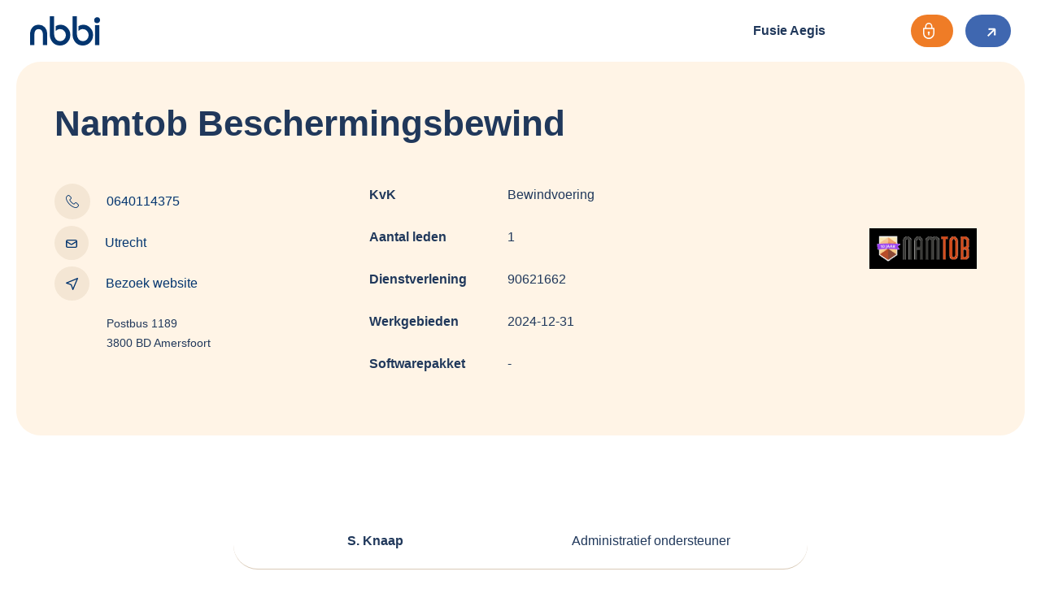

--- FILE ---
content_type: text/html; charset=UTF-8
request_url: https://www.nbbi.eu/bedrijf/namtob-beschermingsbewind/
body_size: 7788
content:
<!DOCTYPE html>
<html lang="nl-NL">

<!-- Created by Rockwise - Niek Heerink - www.rockwise.nl - Copyright NBBI -->

<head>

<title>Namtob Beschermingsbewind - NBBI</title>

<meta charset="utf-8" />
<meta name="viewport" content="width=device-width, initial-scale=1.0" />

<meta name='robots' content='noindex, nofollow' />

	<!-- This site is optimized with the Yoast SEO plugin v24.1 - https://yoast.com/wordpress/plugins/seo/ -->
	<meta property="og:locale" content="nl_NL" />
	<meta property="og:type" content="article" />
	<meta property="og:title" content="Namtob Beschermingsbewind - NBBI" />
	<meta property="og:url" content="https://www.nbbi.eu/bedrijf/namtob-beschermingsbewind/" />
	<meta property="og:site_name" content="NBBI" />
	<meta property="og:image" content="https://www.nbbi.eu/wp-content/uploads/2026/01/194737000000307949.jpg" />
	<meta property="og:image:width" content="1636" />
	<meta property="og:image:height" content="615" />
	<meta property="og:image:type" content="image/png" />
	<meta name="twitter:card" content="summary_large_image" />
	<script type="application/ld+json" class="yoast-schema-graph">{"@context":"https://schema.org","@graph":[{"@type":"WebPage","@id":"https://www.nbbi.eu/bedrijf/namtob-beschermingsbewind/","url":"https://www.nbbi.eu/bedrijf/namtob-beschermingsbewind/","name":"Namtob Beschermingsbewind - NBBI","isPartOf":{"@id":"https://www.nbbi.eu/#website"},"primaryImageOfPage":{"@id":"https://www.nbbi.eu/bedrijf/namtob-beschermingsbewind/#primaryimage"},"image":{"@id":"https://www.nbbi.eu/bedrijf/namtob-beschermingsbewind/#primaryimage"},"thumbnailUrl":"https://www.nbbi.eu/wp-content/uploads/2026/01/194737000000307949.jpg","datePublished":"2026-01-07T02:00:48+00:00","dateModified":"2026-01-07T02:00:48+00:00","breadcrumb":{"@id":"https://www.nbbi.eu/bedrijf/namtob-beschermingsbewind/#breadcrumb"},"inLanguage":"nl-NL","potentialAction":[{"@type":"ReadAction","target":["https://www.nbbi.eu/bedrijf/namtob-beschermingsbewind/"]}]},{"@type":"ImageObject","inLanguage":"nl-NL","@id":"https://www.nbbi.eu/bedrijf/namtob-beschermingsbewind/#primaryimage","url":"https://www.nbbi.eu/wp-content/uploads/2026/01/194737000000307949.jpg","contentUrl":"https://www.nbbi.eu/wp-content/uploads/2026/01/194737000000307949.jpg","width":1636,"height":615},{"@type":"BreadcrumbList","@id":"https://www.nbbi.eu/bedrijf/namtob-beschermingsbewind/#breadcrumb","itemListElement":[{"@type":"ListItem","position":1,"name":"Home","item":"https://www.nbbi.eu/"},{"@type":"ListItem","position":2,"name":"Leden","item":"https://www.nbbi.eu/leden/"},{"@type":"ListItem","position":3,"name":"Namtob Beschermingsbewind"}]},{"@type":"WebSite","@id":"https://www.nbbi.eu/#website","url":"https://www.nbbi.eu/","name":"NBBI","description":"De brancheorganisatie voor bewindvoerders","potentialAction":[{"@type":"SearchAction","target":{"@type":"EntryPoint","urlTemplate":"https://www.nbbi.eu/?s={search_term_string}"},"query-input":{"@type":"PropertyValueSpecification","valueRequired":true,"valueName":"search_term_string"}}],"inLanguage":"nl-NL"}]}</script>
	<!-- / Yoast SEO plugin. -->


<style id='wp-img-auto-sizes-contain-inline-css' type='text/css'>
img:is([sizes=auto i],[sizes^="auto," i]){contain-intrinsic-size:3000px 1500px}
/*# sourceURL=wp-img-auto-sizes-contain-inline-css */
</style>
<link rel='stylesheet' id='bootstrap-css' href='https://www.nbbi.eu/wp-content/themes/rockwise/assets/css/bootstrap.css?ver=5.1.3' type='text/css' media='all' />
<link rel='stylesheet' id='fancybox-css' href='https://cdn.jsdelivr.net/npm/@fancyapps/ui@4.0/dist/fancybox.css?ver=4.0' type='text/css' media='all' />
<link rel='stylesheet' id='rockwise-css' href='https://www.nbbi.eu/wp-content/themes/rockwise/assets/css/main.css?ver=1.0' type='text/css' media='all' />
<link rel='stylesheet' id='jquery-ui-css-css' href='https://cdnjs.cloudflare.com/ajax/libs/jqueryui/1.13.2/themes/base/jquery-ui.min.css' type='text/css' media='' />
<link rel="icon" href="https://www.nbbi.eu/wp-content/uploads/2022/11/favicon.svg" sizes="32x32" />
<link rel="icon" href="https://www.nbbi.eu/wp-content/uploads/2022/11/favicon.svg" sizes="192x192" />
<link rel="apple-touch-icon" href="https://www.nbbi.eu/wp-content/uploads/2022/11/favicon.svg" />
<meta name="msapplication-TileImage" content="https://www.nbbi.eu/wp-content/uploads/2022/11/favicon.svg" />
		<style type="text/css" id="wp-custom-css">
			/* Absolute positions benefit links */
.benefit__link figure {
	background-color: white;
	padding: 15px;
	display: inline-block;
	border-radius: 50px;
	margin-right: 15px;
	margin-left: 15px;
	margin-top: 0;
	margin-bottom: 0;
	transition: .3s ease all;
}

.benefit__link {
	display: flex;
	align-items: center;
	color: white;
	text-decoration: none;
	font-family: 'DM Sans', sans-serif;
	font-size: 16px;
	font-weight: bold;
	max-width: 300px;
	line-height: 20px;
}

.benefit__link figure img {
	margin: 0 !important;
	object-fit: contain;
	height: 32px;
	width: 32px;
	padding: 0 !important;
}

.benefit__link:hover figure {
	transform: scale(1.2);
}


.position-0 {
	top: 110px;
	right: 280px;
}

.position-0 figure img {
	width: 20px;
	height: 20px;
	transform: scale(1.4);
}

.position-1 {
	top: 193px;
	right: 275px;
}

.position-2 {
	top: 270px;
	right: 100px;
}

.position-2 a {
	width: 200px;
}

.position-2 figure img {
	width: 20px;
	min-width: 20px;
	min-height: 20px;
	height: 20px;
	transform: scale(1.7);
}

.position-3 {
	right: 140px;
	top: 360px;
}

.position-3 figure img {
	transform: scale(1.3);
	min-width:30px;
}

.position-4 {
	top: 450px;
	right: 30px;
}

.position-4 figure img {
	min-width: 20px;
	min-height: 20px;
	height: 20px;
	width: 20px;
	transform: scale(1.7);
}

.position-4 a {
	width: 230px;
}

.position-5 {
	bottom: 270px;
	right: 135px;
}

.position-5 figure img {
	min-width: 15px;
	min-height: 15px;
	height: 15px;
	width: 15px;
	transform: scale(2.1);
}

.position-6 {
	bottom: 170px;
	right: 230px;
}

.position-6 figure img {
	min-width: 32px;
	min-height: 32px;
	height: 32px;
	width: 32px;
	transform: scale(1.2);
}

.position-7 {
	bottom: 110px;
	left: 500px;
}

.position-7 figure img {
	min-width: 18px;
	min-height: 18px;
	height: 18px;
	width: 18px;
	transform: scale(1.6);
}

.position-8 {
	bottom: 190px;
	left: 240px;
}

.position-8 a {
	flex-direction: row-reverse;
}

.position-8 span {
  display: block;
  width: 190px;
  text-align: right;
}

.position-9 {
	bottom: 270px;
	left: 170px;
}

.position-9 a {
	flex-direction: row-reverse;
}

.position-9 span {
  display: block;
  width: 200px;
  text-align: right;
}

.position-10 {
	bottom: 360px;
	left: 50px;
}

.position-10 a {
	flex-direction: row-reverse;
}

.position-10 span {
  display: block;
  width: 200px;
  text-align: right;
}

.position-10 figure img {
	width: 24px;
	height: 24px;
	transform: scale(1.4);
}

.position-11 {
	top: 340px;
	left: 130px;
}

.position-11 a {
	flex-direction: row-reverse;
}

.position-11 span {
  width: 350px;
  text-align: right;
}

.position-11 figure img {
	min-width: 50px;
	width: 50px;
	height: 50px;
}

.position-12 {
	top: 270px;
	left: 90px;
}

.position-12 a {
	flex-direction: row-reverse;
}

.position-12 span {
  display: block;
  width: 150px;
  text-align: right;
}

.position-12 figure img {
	width: 24px;
	height: 24px;
	transform: scale(1.7);
}

.position-13 {
	top: 160px;
	left: 230px;
}

.position-13 a {
	flex-direction: row-reverse;
}

.position-13 span {
  display: block;
  width: 100px;
  text-align: right;
}

.position-13 figure img {
	transform: scale(1.2);
	height: 40px;
	width: 40px;
}


.position-14 {
	top: 10px;
}

.position-15 {
	top: 70px;
	left: 300px;
}

.position-15 a {
	flex-direction: row-reverse;
}

.position-16 {
	bottom: 30px;
	left: 200px;
}

.position-16 a {
	flex-direction: row-reverse;
}

.position-17 {
	bottom: 20px;
	right: 60px;
}

.position-18 {
	top: 40px;
	right: 300px;
}

.position-19 {
	bottom: 0;
}

.benefit-mobile {
	display: none;
}


.trainers__items-item-title {
	margin-bottom: 15px;
}

.benefit__info-image svg {
	transform: scale(.75);
}

@media screen and (max-width: 1150px){
	.benefit-mobile {
		display: initial;
	}
	
	.benefit__info-inner {
		display: none;
	}
	
	.benefit-mobile li {
		list-style-type: none;
		margin-bottom: 15px;
	}
	
	.benefit-mobile li figure {
		border: 1px solid #eaeaea;
	}
	
	.benefit-mobile .benefit__link figure img {
		width: 24px;
		height: 24px;
		max-height: 24px;
		max-width: 24px;
	}
	
	.benefit-mobile li a {
		color: #20385B;
	}
	
	.benefit-mobile ul {
		margin-bottom: 25px;

	}
	
	.benefit-mobile {
		display: flex;
		justify-content: space-evenly;
		flex-wrap: wrap;
	}

}

.video__title {
	font-weight: bold;
}

.members__items-filters-reset {
	right: 20px;
	bottom: 8px;
}

.gform-field-label--type-inline a {
	color: #20385B !important;
}

.blogs__card .blogs__card-content .blogs__card-content-more {
	position: absolute;
	bottom: 25px;
}

section.items .items__card-content .items__card-content-more {
	position: absolute;
	bottom: 25px;
}

.numbers__svg--logo {
	width: 222px;
}


.member__hero-figure {
	height: 150px;
}

.member__hero-figure img {
	width: 100%;
	height: 100%;
	object-fit: contain;
}

.expired-member {
	filter: blur(4px);
}

.expired-member a {
	pointer-events: none;
}		</style>
		
<style id='global-styles-inline-css' type='text/css'>
:root{--wp--preset--aspect-ratio--square: 1;--wp--preset--aspect-ratio--4-3: 4/3;--wp--preset--aspect-ratio--3-4: 3/4;--wp--preset--aspect-ratio--3-2: 3/2;--wp--preset--aspect-ratio--2-3: 2/3;--wp--preset--aspect-ratio--16-9: 16/9;--wp--preset--aspect-ratio--9-16: 9/16;--wp--preset--color--black: #000000;--wp--preset--color--cyan-bluish-gray: #abb8c3;--wp--preset--color--white: #ffffff;--wp--preset--color--pale-pink: #f78da7;--wp--preset--color--vivid-red: #cf2e2e;--wp--preset--color--luminous-vivid-orange: #ff6900;--wp--preset--color--luminous-vivid-amber: #fcb900;--wp--preset--color--light-green-cyan: #7bdcb5;--wp--preset--color--vivid-green-cyan: #00d084;--wp--preset--color--pale-cyan-blue: #8ed1fc;--wp--preset--color--vivid-cyan-blue: #0693e3;--wp--preset--color--vivid-purple: #9b51e0;--wp--preset--gradient--vivid-cyan-blue-to-vivid-purple: linear-gradient(135deg,rgb(6,147,227) 0%,rgb(155,81,224) 100%);--wp--preset--gradient--light-green-cyan-to-vivid-green-cyan: linear-gradient(135deg,rgb(122,220,180) 0%,rgb(0,208,130) 100%);--wp--preset--gradient--luminous-vivid-amber-to-luminous-vivid-orange: linear-gradient(135deg,rgb(252,185,0) 0%,rgb(255,105,0) 100%);--wp--preset--gradient--luminous-vivid-orange-to-vivid-red: linear-gradient(135deg,rgb(255,105,0) 0%,rgb(207,46,46) 100%);--wp--preset--gradient--very-light-gray-to-cyan-bluish-gray: linear-gradient(135deg,rgb(238,238,238) 0%,rgb(169,184,195) 100%);--wp--preset--gradient--cool-to-warm-spectrum: linear-gradient(135deg,rgb(74,234,220) 0%,rgb(151,120,209) 20%,rgb(207,42,186) 40%,rgb(238,44,130) 60%,rgb(251,105,98) 80%,rgb(254,248,76) 100%);--wp--preset--gradient--blush-light-purple: linear-gradient(135deg,rgb(255,206,236) 0%,rgb(152,150,240) 100%);--wp--preset--gradient--blush-bordeaux: linear-gradient(135deg,rgb(254,205,165) 0%,rgb(254,45,45) 50%,rgb(107,0,62) 100%);--wp--preset--gradient--luminous-dusk: linear-gradient(135deg,rgb(255,203,112) 0%,rgb(199,81,192) 50%,rgb(65,88,208) 100%);--wp--preset--gradient--pale-ocean: linear-gradient(135deg,rgb(255,245,203) 0%,rgb(182,227,212) 50%,rgb(51,167,181) 100%);--wp--preset--gradient--electric-grass: linear-gradient(135deg,rgb(202,248,128) 0%,rgb(113,206,126) 100%);--wp--preset--gradient--midnight: linear-gradient(135deg,rgb(2,3,129) 0%,rgb(40,116,252) 100%);--wp--preset--font-size--small: 13px;--wp--preset--font-size--medium: 20px;--wp--preset--font-size--large: 36px;--wp--preset--font-size--x-large: 42px;--wp--preset--spacing--20: 0.44rem;--wp--preset--spacing--30: 0.67rem;--wp--preset--spacing--40: 1rem;--wp--preset--spacing--50: 1.5rem;--wp--preset--spacing--60: 2.25rem;--wp--preset--spacing--70: 3.38rem;--wp--preset--spacing--80: 5.06rem;--wp--preset--shadow--natural: 6px 6px 9px rgba(0, 0, 0, 0.2);--wp--preset--shadow--deep: 12px 12px 50px rgba(0, 0, 0, 0.4);--wp--preset--shadow--sharp: 6px 6px 0px rgba(0, 0, 0, 0.2);--wp--preset--shadow--outlined: 6px 6px 0px -3px rgb(255, 255, 255), 6px 6px rgb(0, 0, 0);--wp--preset--shadow--crisp: 6px 6px 0px rgb(0, 0, 0);}:where(body) { margin: 0; }.wp-site-blocks > .alignleft { float: left; margin-right: 2em; }.wp-site-blocks > .alignright { float: right; margin-left: 2em; }.wp-site-blocks > .aligncenter { justify-content: center; margin-left: auto; margin-right: auto; }:where(.is-layout-flex){gap: 0.5em;}:where(.is-layout-grid){gap: 0.5em;}.is-layout-flow > .alignleft{float: left;margin-inline-start: 0;margin-inline-end: 2em;}.is-layout-flow > .alignright{float: right;margin-inline-start: 2em;margin-inline-end: 0;}.is-layout-flow > .aligncenter{margin-left: auto !important;margin-right: auto !important;}.is-layout-constrained > .alignleft{float: left;margin-inline-start: 0;margin-inline-end: 2em;}.is-layout-constrained > .alignright{float: right;margin-inline-start: 2em;margin-inline-end: 0;}.is-layout-constrained > .aligncenter{margin-left: auto !important;margin-right: auto !important;}.is-layout-constrained > :where(:not(.alignleft):not(.alignright):not(.alignfull)){margin-left: auto !important;margin-right: auto !important;}body .is-layout-flex{display: flex;}.is-layout-flex{flex-wrap: wrap;align-items: center;}.is-layout-flex > :is(*, div){margin: 0;}body .is-layout-grid{display: grid;}.is-layout-grid > :is(*, div){margin: 0;}body{padding-top: 0px;padding-right: 0px;padding-bottom: 0px;padding-left: 0px;}a:where(:not(.wp-element-button)){text-decoration: underline;}:root :where(.wp-element-button, .wp-block-button__link){background-color: #32373c;border-width: 0;color: #fff;font-family: inherit;font-size: inherit;font-style: inherit;font-weight: inherit;letter-spacing: inherit;line-height: inherit;padding-top: calc(0.667em + 2px);padding-right: calc(1.333em + 2px);padding-bottom: calc(0.667em + 2px);padding-left: calc(1.333em + 2px);text-decoration: none;text-transform: inherit;}.has-black-color{color: var(--wp--preset--color--black) !important;}.has-cyan-bluish-gray-color{color: var(--wp--preset--color--cyan-bluish-gray) !important;}.has-white-color{color: var(--wp--preset--color--white) !important;}.has-pale-pink-color{color: var(--wp--preset--color--pale-pink) !important;}.has-vivid-red-color{color: var(--wp--preset--color--vivid-red) !important;}.has-luminous-vivid-orange-color{color: var(--wp--preset--color--luminous-vivid-orange) !important;}.has-luminous-vivid-amber-color{color: var(--wp--preset--color--luminous-vivid-amber) !important;}.has-light-green-cyan-color{color: var(--wp--preset--color--light-green-cyan) !important;}.has-vivid-green-cyan-color{color: var(--wp--preset--color--vivid-green-cyan) !important;}.has-pale-cyan-blue-color{color: var(--wp--preset--color--pale-cyan-blue) !important;}.has-vivid-cyan-blue-color{color: var(--wp--preset--color--vivid-cyan-blue) !important;}.has-vivid-purple-color{color: var(--wp--preset--color--vivid-purple) !important;}.has-black-background-color{background-color: var(--wp--preset--color--black) !important;}.has-cyan-bluish-gray-background-color{background-color: var(--wp--preset--color--cyan-bluish-gray) !important;}.has-white-background-color{background-color: var(--wp--preset--color--white) !important;}.has-pale-pink-background-color{background-color: var(--wp--preset--color--pale-pink) !important;}.has-vivid-red-background-color{background-color: var(--wp--preset--color--vivid-red) !important;}.has-luminous-vivid-orange-background-color{background-color: var(--wp--preset--color--luminous-vivid-orange) !important;}.has-luminous-vivid-amber-background-color{background-color: var(--wp--preset--color--luminous-vivid-amber) !important;}.has-light-green-cyan-background-color{background-color: var(--wp--preset--color--light-green-cyan) !important;}.has-vivid-green-cyan-background-color{background-color: var(--wp--preset--color--vivid-green-cyan) !important;}.has-pale-cyan-blue-background-color{background-color: var(--wp--preset--color--pale-cyan-blue) !important;}.has-vivid-cyan-blue-background-color{background-color: var(--wp--preset--color--vivid-cyan-blue) !important;}.has-vivid-purple-background-color{background-color: var(--wp--preset--color--vivid-purple) !important;}.has-black-border-color{border-color: var(--wp--preset--color--black) !important;}.has-cyan-bluish-gray-border-color{border-color: var(--wp--preset--color--cyan-bluish-gray) !important;}.has-white-border-color{border-color: var(--wp--preset--color--white) !important;}.has-pale-pink-border-color{border-color: var(--wp--preset--color--pale-pink) !important;}.has-vivid-red-border-color{border-color: var(--wp--preset--color--vivid-red) !important;}.has-luminous-vivid-orange-border-color{border-color: var(--wp--preset--color--luminous-vivid-orange) !important;}.has-luminous-vivid-amber-border-color{border-color: var(--wp--preset--color--luminous-vivid-amber) !important;}.has-light-green-cyan-border-color{border-color: var(--wp--preset--color--light-green-cyan) !important;}.has-vivid-green-cyan-border-color{border-color: var(--wp--preset--color--vivid-green-cyan) !important;}.has-pale-cyan-blue-border-color{border-color: var(--wp--preset--color--pale-cyan-blue) !important;}.has-vivid-cyan-blue-border-color{border-color: var(--wp--preset--color--vivid-cyan-blue) !important;}.has-vivid-purple-border-color{border-color: var(--wp--preset--color--vivid-purple) !important;}.has-vivid-cyan-blue-to-vivid-purple-gradient-background{background: var(--wp--preset--gradient--vivid-cyan-blue-to-vivid-purple) !important;}.has-light-green-cyan-to-vivid-green-cyan-gradient-background{background: var(--wp--preset--gradient--light-green-cyan-to-vivid-green-cyan) !important;}.has-luminous-vivid-amber-to-luminous-vivid-orange-gradient-background{background: var(--wp--preset--gradient--luminous-vivid-amber-to-luminous-vivid-orange) !important;}.has-luminous-vivid-orange-to-vivid-red-gradient-background{background: var(--wp--preset--gradient--luminous-vivid-orange-to-vivid-red) !important;}.has-very-light-gray-to-cyan-bluish-gray-gradient-background{background: var(--wp--preset--gradient--very-light-gray-to-cyan-bluish-gray) !important;}.has-cool-to-warm-spectrum-gradient-background{background: var(--wp--preset--gradient--cool-to-warm-spectrum) !important;}.has-blush-light-purple-gradient-background{background: var(--wp--preset--gradient--blush-light-purple) !important;}.has-blush-bordeaux-gradient-background{background: var(--wp--preset--gradient--blush-bordeaux) !important;}.has-luminous-dusk-gradient-background{background: var(--wp--preset--gradient--luminous-dusk) !important;}.has-pale-ocean-gradient-background{background: var(--wp--preset--gradient--pale-ocean) !important;}.has-electric-grass-gradient-background{background: var(--wp--preset--gradient--electric-grass) !important;}.has-midnight-gradient-background{background: var(--wp--preset--gradient--midnight) !important;}.has-small-font-size{font-size: var(--wp--preset--font-size--small) !important;}.has-medium-font-size{font-size: var(--wp--preset--font-size--medium) !important;}.has-large-font-size{font-size: var(--wp--preset--font-size--large) !important;}.has-x-large-font-size{font-size: var(--wp--preset--font-size--x-large) !important;}
/*# sourceURL=global-styles-inline-css */
</style>
</head>

<body class="wp-singular members-template-default single single-members postid-59331 wp-theme-rockwise" itemscope="itemscope" itemtype="http://schema.org/WebPage">

    <header class="header" itemscope="itemscope" itemtype="https://schema.org/WPHeader">

	<div class="container header--container">

		<div class="header__logo">

	<a class="d-flex align-items-center" href="https://www.nbbi.eu">

		<figure class="header__logo-static my-0">
			<?xml version="1.0" encoding="UTF-8"?>
<svg xmlns="http://www.w3.org/2000/svg" width="85.894" height="35.269">
  <g fill="#03356f" data-name="Group 1172">
    <path d="M10.585 10.287a10.152 10.152 0 0 0-7.7 3.062 11.168 11.168 0 0 0-2.887 7.973v13.497h5.313V22.427c0-4.628 1.707-6.877 5.221-6.877a4.521 4.521 0 0 1 3.8 1.66 7.99 7.99 0 0 1 1.366 5.017v12.592h5.313V21.273a11.139 11.139 0 0 0-2.862-7.948 9.987 9.987 0 0 0-7.571-3.038" data-name="Path 34"></path>
    <path d="M37.177 10.236a10.7 10.7 0 0 0-5.757 1.705v5.874a11.228 11.228 0 0 1 2.538-1.772 6.94 6.94 0 0 1 2.868-.544 6.7 6.7 0 0 1 5.029 2.087 7.071 7.071 0 0 1 2.048 5.191 7.077 7.077 0 0 1-2.027 5.121 6.475 6.475 0 0 1-4.9 2.108 6.734 6.734 0 0 1-5.358-2.318A9.837 9.837 0 0 1 29.547 21V0h-5.316v21.8a13.735 13.735 0 0 0 3.486 9.689 11.844 11.844 0 0 0 9.055 3.776 12.145 12.145 0 0 0 8.967-3.681 12.461 12.461 0 0 0 3.624-9.061 11.892 11.892 0 0 0-3.6-8.688 11.776 11.776 0 0 0-8.587-3.6" data-name="Path 35"></path>
    <path d="M65.145 10.236a10.7 10.7 0 0 0-5.756 1.705v5.874a11.214 11.214 0 0 1 2.537-1.772 6.944 6.944 0 0 1 2.868-.544 6.7 6.7 0 0 1 5.029 2.087 7.075 7.075 0 0 1 2.048 5.191 7.078 7.078 0 0 1-2.027 5.121 6.474 6.474 0 0 1-4.9 2.108 6.735 6.735 0 0 1-5.358-2.318A9.836 9.836 0 0 1 57.516 21V0h-5.313v21.8a13.735 13.735 0 0 0 3.485 9.689 11.846 11.846 0 0 0 9.055 3.776 12.143 12.143 0 0 0 8.967-3.681 12.46 12.46 0 0 0 3.624-9.061 11.893 11.893 0 0 0-3.6-8.688 11.778 11.778 0 0 0-8.588-3.6" data-name="Path 36"></path>
    <path d="M79.728 10.688h5.312v24.129h-5.312z" data-name="Rectangle 43"></path>
    <path d="M82.334 8.326a3.444 3.444 0 0 0 2.516-1.043 3.5 3.5 0 0 0 1.043-2.567 3.56 3.56 0 0 0-3.56-3.559A3.5 3.5 0 0 0 79.768 2.2a3.443 3.443 0 0 0-1.045 2.517 3.565 3.565 0 0 0 3.61 3.61" data-name="Path 37"></path>
  </g>
</svg>
		</figure>

		<figure class="header__logo-sticky my-0">
			<?xml version="1.0" encoding="UTF-8"?>
<svg xmlns="http://www.w3.org/2000/svg" width="85.894" height="35.269">
  <g fill="#fff" data-name="Group 1172">
    <path d="M10.585 10.287a10.152 10.152 0 0 0-7.7 3.062 11.168 11.168 0 0 0-2.887 7.973v13.497h5.313V22.427c0-4.628 1.707-6.877 5.221-6.877a4.521 4.521 0 0 1 3.8 1.66 7.99 7.99 0 0 1 1.366 5.017v12.592h5.313V21.273a11.139 11.139 0 0 0-2.862-7.948 9.987 9.987 0 0 0-7.571-3.038" data-name="Path 34"></path>
    <path d="M37.177 10.236a10.7 10.7 0 0 0-5.757 1.705v5.874a11.228 11.228 0 0 1 2.538-1.772 6.94 6.94 0 0 1 2.868-.544 6.7 6.7 0 0 1 5.029 2.087 7.071 7.071 0 0 1 2.048 5.191 7.077 7.077 0 0 1-2.027 5.121 6.475 6.475 0 0 1-4.9 2.108 6.734 6.734 0 0 1-5.358-2.318A9.837 9.837 0 0 1 29.547 21V0h-5.316v21.8a13.735 13.735 0 0 0 3.486 9.689 11.844 11.844 0 0 0 9.055 3.776 12.145 12.145 0 0 0 8.967-3.681 12.461 12.461 0 0 0 3.624-9.061 11.892 11.892 0 0 0-3.6-8.688 11.776 11.776 0 0 0-8.587-3.6" data-name="Path 35"></path>
    <path d="M65.145 10.236a10.7 10.7 0 0 0-5.756 1.705v5.874a11.214 11.214 0 0 1 2.537-1.772 6.944 6.944 0 0 1 2.868-.544 6.7 6.7 0 0 1 5.029 2.087 7.075 7.075 0 0 1 2.048 5.191 7.078 7.078 0 0 1-2.027 5.121 6.474 6.474 0 0 1-4.9 2.108 6.735 6.735 0 0 1-5.358-2.318A9.836 9.836 0 0 1 57.516 21V0h-5.313v21.8a13.735 13.735 0 0 0 3.485 9.689 11.846 11.846 0 0 0 9.055 3.776 12.143 12.143 0 0 0 8.967-3.681 12.46 12.46 0 0 0 3.624-9.061 11.893 11.893 0 0 0-3.6-8.688 11.778 11.778 0 0 0-8.588-3.6" data-name="Path 36"></path>
    <path d="M79.728 10.688h5.312v24.129h-5.312z" data-name="Rectangle 43"></path>
    <path d="M82.334 8.326a3.444 3.444 0 0 0 2.516-1.043 3.5 3.5 0 0 0 1.043-2.567 3.56 3.56 0 0 0-3.56-3.559A3.5 3.5 0 0 0 79.768 2.2a3.443 3.443 0 0 0-1.045 2.517 3.565 3.565 0 0 0 3.61 3.61" data-name="Path 37"></path>
  </g>
</svg>
		</figure>
	</a>

</div><nav class="header__menu">
	<ul>
		<li id="menu-item-59227" class="menu-item menu-item-type-post_type menu-item-object-page menu-item-home menu-item-59227"><a href="https://www.nbbi.eu/">Fusie Aegis</a></li>
	</ul>
</nav><div class="header__buttons">

	
		<a 
		class="button button--orange button--medium radius-50" 
		target="_self"
		href="#">

		    <svg xmlns="http://www.w3.org/2000/svg" xmlns:xlink="http://www.w3.org/1999/xlink" width="14.583" height="20.449" viewBox="0 0 14.583 20.449">
			    <defs>
				    <clipPath id="lock-icon">
				        <rect width="14.583" height="20.449" fill="#fff"/>
				    </clipPath>
			    </defs>
			    <g clip-path="url(#lock-icon)">
			        <path d="M13.809,6.448H11.9V4.607a4.607,4.607,0,1,0-9.215,0V6.448H.773A.773.773,0,0,0,0,7.221v5.937a7.291,7.291,0,0,0,12.447,5.156,7.243,7.243,0,0,0,2.136-5.156V7.221a.773.773,0,0,0-.773-.773M4.23,4.607a3.061,3.061,0,1,1,6.122,0V6.448H4.23Zm8.805,8.551A5.751,5.751,0,0,1,7.291,18.9h0a5.751,5.751,0,0,1-5.745-5.745V7.995H13.036Z" transform="translate(0 0)" fill="#fff"/>
			        <path d="M33.77,59.93a1.381,1.381,0,0,0-.783,2.519v1.725a.783.783,0,1,0,1.566,0V62.449a1.381,1.381,0,0,0-.783-2.519" transform="translate(-26.479 -48.995)" fill="#fff"/>
			    </g>
			</svg>

		    <span class="pt--1 pl--8">

		    	
		    </span>

		</a>

		<a 
		class="button button--blue button--medium radius-50" 
		target="_self"
		href="#">

		    <span class="pt--1 pl--8">

		    	
		    </span>

			<svg class="ms-md-1" xmlns="http://www.w3.org/2000/svg" width="13.576" height="13.576" viewBox="0 0 13.576 13.576">
				<g transform="translate(-5.591 11.867) rotate(-45)">
					<path d="M10.323,0,5.514,4.949H4.809L0,0" transform="translate(10.117 10.323) rotate(-90)" fill="none" stroke="#fff" stroke-miterlimit="10" stroke-width="2"/>
					<line x1="11.118" transform="translate(3.745 5.162)" fill="none" stroke="#fff" stroke-miterlimit="10" stroke-width="2"/>
				</g>
			</svg>

		</a>

	
</div><div class="header__toggle">

	<a href="#">

		<span class="header__toggle-line"></span>
		<span class="header__toggle-line"></span>
		<span class="header__toggle-line"></span>

	</a>

</div>
	</div>

</header>
<section class="section section--hero">
    <div class="member__hero">
        <div class="container">
            <div class="row">
                <div class="col-12 col-lg-12">
                    <h1 class="member__hero-title mb-5">
                        Namtob Beschermingsbewind                    </h1>
                </div>
                <div class="col-12 col-lg-4">
                    <a class="members__items-button members__items-item-phone" href="tel:0640114375">
                        <figure class="members__items-button--dark-beige">
                            <img src="https://www.nbbi.eu/wp-content/themes/rockwise/assets/images/rockwise/telephone.png">
                        </figure>
                        0640114375                    </a>
                    <a class="members__items-button members__items-item-mail d-flex align-items-center p-0 mb-2 member__hero-link" href="mailto:Utrecht">
                        <figure class="members__items-button--dark-beige">
                            <svg xmlns="http://www.w3.org/2000/svg" width="13.626" height="10.219" viewBox="0 0 13.626 10.219">
                                <g>
                                    <path d="M1.044-1h9.538a2.046,2.046,0,0,1,2.044,2.044V7.176a2.046,2.046,0,0,1-2.044,2.044H1.044A2.046,2.046,0,0,1-1,7.176V1.044A2.046,2.046,0,0,1,1.044-1Zm9.538,8.857a.682.682,0,0,0,.681-.681V1.044a.682.682,0,0,0-.681-.681H1.044a.682.682,0,0,0-.681.681V7.176a.682.682,0,0,0,.681.681Z" transform="translate(1 1)" fill="#03356f"/>
                                    <path d="M6.8,7.463a2.255,2.255,0,0,1-1.25-.369L.489,3.71l.757-1.133L6.31,5.961a.946.946,0,0,0,.986,0l5.064-3.383.757,1.133L8.054,7.094A2.255,2.255,0,0,1,6.8,7.463Z" transform="translate(-0.156 -0.821)" fill="#03356f"/>
                                </g>
                            </svg>
                        </figure>
                        Utrecht                    </a>
                    <a class="members__items-button members__items-item-site d-flex align-items-center p-0 mb-3 member__hero-link" href="http://www.namtob.nl/">
                        <figure class="members__items-button--dark-beige">
                            <svg xmlns="http://www.w3.org/2000/svg" width="14.755" height="14.756" viewBox="0 0 14.755 14.756">
                                <path d="M14-.1a.655.655,0,0,1,.605.907L9.021,14.252A.655.655,0,0,1,7.8,14.221l-1.964-5.5L.335,6.757A.655.655,0,0,1,.3,5.535L13.749-.05A.654.654,0,0,1,14-.1ZM8.462,12.181,12.786,1.769,2.375,6.094l4.193,1.5a.655.655,0,0,1,.4.4Z" transform="translate(0.1 0.1)" fill="#03356f"/>
                            </svg>
                        </figure>
                        Bezoek website
                    </a>
                    <p class="member__hero-address">
                        Postbus 1189<br>
                        3800 BD Amersfoort                    </p>
                </div>
                <div class="col-12 col-lg-4">
                    <div class="d-flex flex-wrap">
                        <div class="member__hero-info">
                            <strong>
                                KvK
                            </strong>
                            <p>
                                Bewindvoering                            </p>
                        </div>
                                                <div class="member__hero-info">
                            <strong>
                                Aantal leden
                            </strong>
                            <p>
                                1                            </p>
                        </div>
                                                <div class="member__hero-info">
                            <strong>
                                Dienstverlening
                            </strong>
                            <p>
                                90621662                            </p>
                        </div>
                        <div class="member__hero-info">
                            <strong>
                                Werkgebieden
                            </strong>
                            <p>
                            2024-12-31                            </p>
                        </div>
                        <div class="member__hero-info">
                            <strong>
                                Softwarepakket
                            </strong>
                            <p>
                            -                            </p>
                        </div>
                    </div>
                </div>
            </div>
            <figure class="member__hero-figure">
                <img width="1636" height="615" src="https://www.nbbi.eu/wp-content/uploads/2026/01/194737000000307949.jpg" class="attachment-full size-full wp-post-image" alt="" decoding="async" fetchpriority="high" srcset="https://www.nbbi.eu/wp-content/uploads/2026/01/194737000000307949.jpg 1636w, https://www.nbbi.eu/wp-content/uploads/2026/01/194737000000307949-300x113.jpg 300w, https://www.nbbi.eu/wp-content/uploads/2026/01/194737000000307949-1024x385.jpg 1024w, https://www.nbbi.eu/wp-content/uploads/2026/01/194737000000307949-768x289.jpg 768w, https://www.nbbi.eu/wp-content/uploads/2026/01/194737000000307949-1536x577.jpg 1536w" sizes="(max-width: 1636px) 100vw, 1636px" />            </figure>
        </div>
    </div>
</section><section class="section section--items py-lg-5">
    <div class="member__items py-lg-5">
        <div class="container container--sm">
            <div class="members__items-holder">
                                <div class="members__items-item">
                    <div class="row">
                        <div class="offset-md-2 col-12 col-md-4">
                            <p class="member__items-item-name">
                                S. Knaap                            </p>
                        </div>
                        <div class="offset-md-1 col-12 col-md-4">
                            <p>
                                Administratief ondersteuner                            </p>
                        </div>
                    </div>
                </div>
                            </div>
        </div>
    </div>
</section>
<footer class="footer" itemscope="itemscope" itemtype="https://schema.org/WPFooter">
	<div class="footer__inner">
		<div class="container">
			<div class="row">
				<div class="col-12 col-lg-3">

	<div class="footer__logo">
		
		<img width="85" height="35" src="https://www.nbbi.eu/wp-content/uploads/2023/11/logo-sticky.svg" class="attachment-full size-full" alt="" decoding="async" loading="lazy" />
	</div>

	<div class="footer__info">    
        <p>
                    </p>
        <a class="footer__linkedin" href="#" target="_blank">
            Linkedin
        </a>
    </div>

</div><div class="col-12 col-lg-3 offset-lg-2">
    <div class="footer__newsletter">	
        <p>Wil je bewindvoering nieuws en updates ontvangen?</p>
        <div class="newsletter">
            		</div>
	</div>
</div>			</div>
		</div>
		<div class="container">
    <div class="col-12 divider"></div>
</div><div class="footer__copyright">

	<div class="container">

		<ul>

			
		</ul>

	</div>

</div>	</div>
</footer>
<div class="modal fade" id="search-modal" tabindex="-1" aria-labelledby="search-modal-label" aria-hidden="true">

    <div class="modal-dialog">

        <div class="modal-content">

            <div class="modal-header">

                <h5 class="modal-title fs-28" id="search-modal-label">

                    Doorzoek de website                    
                </h5>

            <button type="button" class="btn-close" data-bs-dismiss="modal" aria-label="Sluiten"></button>

        </div>

        <div class="modal-body">

            <form action="https://www.nbbi.eu/">

                <input name="s" type="search" placeholder="Je zoekopdracht...">

                <button type="submit">
                </button>

            </form>

        </div>

        </div>

        </div>

</div><script type="speculationrules">
{"prefetch":[{"source":"document","where":{"and":[{"href_matches":"/*"},{"not":{"href_matches":["/wp-*.php","/wp-admin/*","/wp-content/uploads/*","/wp-content/*","/wp-content/plugins/*","/wp-content/themes/rockwise/*","/*\\?(.+)"]}},{"not":{"selector_matches":"a[rel~=\"nofollow\"]"}},{"not":{"selector_matches":".no-prefetch, .no-prefetch a"}}]},"eagerness":"conservative"}]}
</script>
<script type="text/javascript" src="https://unpkg.com/@popperjs/core@2?ver=1.0" id="popper-js"></script>
<script type="text/javascript" src="https://code.jquery.com/jquery-3.6.0.min.js?ver=3.6.0" id="jquery-js"></script>
<script type="text/javascript" src="https://cdn.jsdelivr.net/npm/@fancyapps/ui@4.0/dist/fancybox.umd.js?ver=4.0" id="fancybox-js"></script>
<script type="text/javascript" src="https://www.nbbi.eu/wp-content/themes/rockwise/assets/js/bootstrap.min.js?ver=5.1.3" id="bootstrap-js"></script>
<script type="text/javascript" src="https://www.nbbi.eu/wp-content/themes/rockwise/assets/js/flickity.min.js?ver=2.2.2" id="flickity-js"></script>
<script type="text/javascript" src="https://www.nbbi.eu/wp-content/themes/rockwise/assets/js/main.js?ver=1.0" id="main-js"></script>
<script type="text/javascript" src="https://www.nbbi.eu/wp-includes/js/jquery/ui/core.min.js?ver=1.13.3" id="jquery-ui-core-js"></script>
<script type="text/javascript" src="https://www.nbbi.eu/wp-includes/js/jquery/ui/menu.min.js?ver=1.13.3" id="jquery-ui-menu-js"></script>
<script type="text/javascript" src="https://www.nbbi.eu/wp-includes/js/dist/dom-ready.min.js?ver=f77871ff7694fffea381" id="wp-dom-ready-js"></script>
<script type="text/javascript" src="https://www.nbbi.eu/wp-includes/js/dist/hooks.min.js?ver=dd5603f07f9220ed27f1" id="wp-hooks-js"></script>
<script type="text/javascript" src="https://www.nbbi.eu/wp-includes/js/dist/i18n.min.js?ver=c26c3dc7bed366793375" id="wp-i18n-js"></script>
<script type="text/javascript" id="wp-i18n-js-after">
/* <![CDATA[ */
wp.i18n.setLocaleData( { 'text direction\u0004ltr': [ 'ltr' ] } );
//# sourceURL=wp-i18n-js-after
/* ]]> */
</script>
<script type="text/javascript" id="wp-a11y-js-translations">
/* <![CDATA[ */
( function( domain, translations ) {
	var localeData = translations.locale_data[ domain ] || translations.locale_data.messages;
	localeData[""].domain = domain;
	wp.i18n.setLocaleData( localeData, domain );
} )( "default", {"translation-revision-date":"2026-01-12 18:34:59+0000","generator":"GlotPress\/4.0.3","domain":"messages","locale_data":{"messages":{"":{"domain":"messages","plural-forms":"nplurals=2; plural=n != 1;","lang":"nl"},"Notifications":["Meldingen"]}},"comment":{"reference":"wp-includes\/js\/dist\/a11y.js"}} );
//# sourceURL=wp-a11y-js-translations
/* ]]> */
</script>
<script type="text/javascript" src="https://www.nbbi.eu/wp-includes/js/dist/a11y.min.js?ver=cb460b4676c94bd228ed" id="wp-a11y-js"></script>
<script type="text/javascript" src="https://www.nbbi.eu/wp-includes/js/jquery/ui/autocomplete.min.js?ver=1.13.3" id="jquery-ui-autocomplete-js"></script>
<script type="text/javascript" id="autocomplete-search-js-extra">
/* <![CDATA[ */
var AutocompleteSearch = {"ajax_url":"https://www.nbbi.eu/wp-admin/admin-ajax.php","ajax_nonce":"0e11ca64d1"};
//# sourceURL=autocomplete-search-js-extra
/* ]]> */
</script>
<script type="text/javascript" src="https://www.nbbi.eu/wp-content/themes/rockwise/assets/js/autocomplete.js" id="autocomplete-search-js"></script>

</body>
</html>